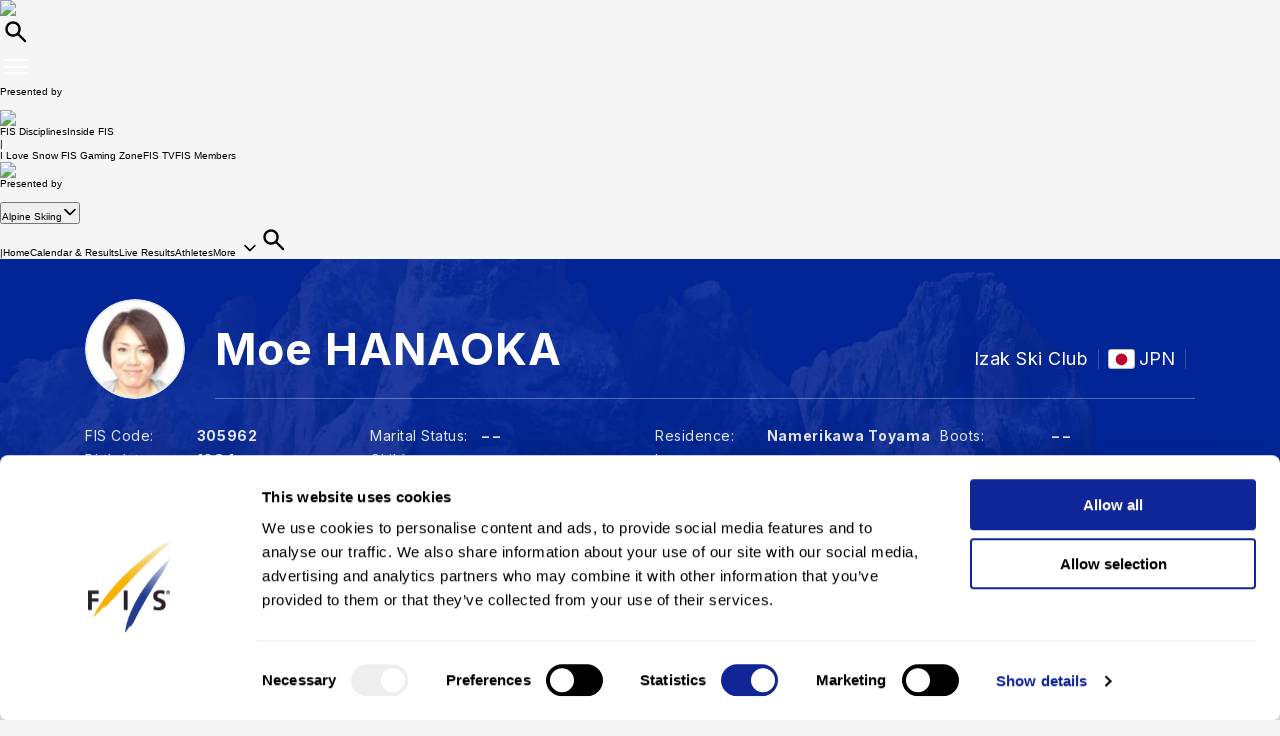

--- FILE ---
content_type: application/javascript
request_url: https://data.fis-ski.com/static/apps/fis_templates/js/fis/classes/DateTimeManager.js?v=3.3.6
body_size: 6749
content:
class DateTimeManager {
    constructor() {
        this.toggleLocalTime();
        this.setLocalTimeToggle();
    }

    setUseLocalTimeCookie(value) {
        const expires = new Date();
        expires.setTime(expires.getTime() + (365 * 24 * 60 * 60 * 1000)); // 1 year expiration
        document.cookie = `fis_useLocalTime=${value};expires=${expires.toUTCString()};domain=.fis-ski.com;path=/`;
    }

    getUseLocalTimeCookie() {
        const name = 'fis_useLocalTime=';
        const cookie = document.cookie.split(';').find(cookie => cookie.trim().startsWith(name));

        return cookie ? parseInt(cookie.trim().substring(name.length)) : 0;
    }

    deleteUseLocalTimeCookie() {
        document.cookie = 'fis_useLocalTime=;expires=Thu, 01 Jan 1970 00:00:00 UTC;domain=.fis-ski.com;path=/';
    }

    getLocalDateTime(isoDate) {
        return new Date(isoDate);
    }

    calculateDaysDifference(isoDate1, isoDate2) {
        const date1 = new Date(isoDate1);
        const date2 = new Date(isoDate2);
        const normalizedDate1 = new Date(date1.getFullYear(), date1.getMonth(), date1.getDate()).getTime();
        const normalizedDate2 = new Date(date2.getFullYear(), date2.getMonth(), date2.getDate()).getTime();
        const differenceInMilliseconds = normalizedDate2 - normalizedDate1;
        const differenceInDays = differenceInMilliseconds / (1000 * 60 * 60 * 24);

        return (differenceInDays > 0 ? '+' : '') + Math.round(differenceInDays);
    }

    // Function to update elements with a specific class name by converting times to the device's local timezone
    updateElementsWithTime(className, withDayDifference = false, localTime = 0) {
        document.querySelectorAll(`.${className}`).forEach((element) => {
            const isoDate = element.getAttribute('data-iso-date');
            const isoMinDate = element.getAttribute('data-min-iso-date');
            const timeFormat = element.getAttribute('data-time-format');
            const time = element.getAttribute('data-time');
            try {
                if (localTime === 1 && isoDate) {
                    const localDateTime = this.getLocalDateTime(isoDate);

                    element.innerHTML = this.formatTime(localDateTime.toLocaleTimeString([], { hour: '2-digit', minute: '2-digit', hour12: false }), timeFormat);
                    if (withDayDifference && isoMinDate) {
                        const dayDifference = this.calculateDaysDifference(isoMinDate, isoDate);
                        if (dayDifference !== '0') {
                            element.innerHTML += `<sup>${dayDifference}</sup>`;
                        }
                    }
                } else {
                    element.innerHTML = `${time}`;
                }
            } catch (error) {
                element.innerHTML = `${time}`;
                console.error(error);
            }
        });
    }

    updateElementsWithDate(className, localTime = 0) {
        document.querySelectorAll(`.${className}`).forEach((element) => {
            const isoDate = element.getAttribute('data-iso-date');
            const dateFormat = element.getAttribute('data-date-format');
            const formattedDate = element.getAttribute('data-formatted-date');
            try {
                if (localTime === 1 && isoDate) {
                    const localDateTime = this.getLocalDateTime(isoDate);
                    element.innerHTML = this.formatDate(localDateTime, dateFormat);
                } else {
                    element.innerHTML = `${formattedDate}`;
                }
            } catch (error) {
                element.innerHTML = `${formattedDate}`;
                console.error(error);
            }
        });
    }

    formatTime(time, formatString = 'HH:mm:ss') {
        const dateToFormat = new Date(`1970-01-01T${time}`);
        const formatOptions = {
            'HH': String(dateToFormat.getHours()).padStart(2, '0'),
            'mm': String(dateToFormat.getMinutes()).padStart(2, '0'),
            'ss': String(dateToFormat.getSeconds()).padStart(2, '0'),
        };
        return Object.keys(formatOptions).reduce((formattedDate, key) =>
            formattedDate.replace(new RegExp(`\\b${key}\\b`, 'g'), formatOptions[key]), formatString);
    }

    formatDate(date, formatString = 'YYYY-MM-DD') {
        const dateToFormat = new Date(date);
        const formatOptions = {
            'MMM': dateToFormat.toLocaleString('en-US', {month: 'short'}),
            'MMMM': dateToFormat.toLocaleString('en-US', {month: 'long'}),
            'ddd': dateToFormat.toLocaleString('en-US', {weekday: 'short'}),
            'dddd': dateToFormat.toLocaleString('en-US', {weekday: 'long'}),
            'YYYY': dateToFormat.getFullYear(),
            'MM': String(dateToFormat.getMonth() + 1).padStart(2, '0'),
            'DD': String(dateToFormat.getDate()).padStart(2, '0'),
            'HH': String(dateToFormat.getHours()).padStart(2, '0'),
            'mm': String(dateToFormat.getMinutes()).padStart(2, '0'),
            'ss': String(dateToFormat.getSeconds()).padStart(2, '0'),
        };
        return Object.keys(formatOptions).reduce((formattedDate, key) =>
            formattedDate.replace(new RegExp(`\\b${key}\\b`, 'g'), formatOptions[key]), formatString);
    }

    toggleLocalTime() {
        const toggleTime = document.getElementById('toggle_time');
        if (!toggleTime) return;
        toggleTime.addEventListener('click', (event) => {
            event.preventDefault();
            const useLocalTime = document.getElementById('use_local_time');
            if (useLocalTime) {
                const useLocalTimeValue = useLocalTime.value === '0' ? '1' : '0';
                useLocalTime.value = useLocalTimeValue;
                this.setUseLocalTimeCookie(useLocalTimeValue);
                this.updateElementsWithTime('timezone-time', true, parseInt(useLocalTimeValue));
                this.updateElementsWithDate('timezone-date', parseInt(useLocalTimeValue));
            }
        });
    }
    setLocalTimeToggle() {
        const toggleTime = document.getElementById('toggle_time');
        if(!toggleTime) return;
        const closestSwitch = toggleTime.closest('.switch');
        const useLocalTimeValue = this.getUseLocalTimeCookie();
        const useLocalTime = document.getElementById('use_local_time');

        this.updateElementsWithTime('timezone-time', true, useLocalTimeValue);
        this.updateElementsWithDate('timezone-date', useLocalTimeValue);

        if (useLocalTime) useLocalTime.value = useLocalTimeValue;
        if (closestSwitch) closestSwitch.classList.toggle('switch_on', useLocalTimeValue !== 0);
    }
}

window.DateTimeManager = DateTimeManager;
